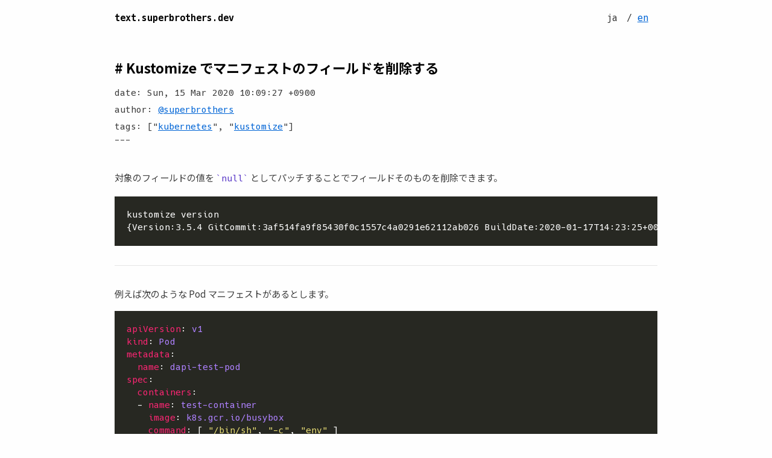

--- FILE ---
content_type: text/html;charset=UTF-8
request_url: https://text.superbrothers.dev/200315-delete-field-with-kustomize/
body_size: 2209
content:
<!DOCTYPE html><html lang="ja-jp"><head><meta charset="utf-8"><meta http-equiv="x-ua-compatible" content="IE=edge"><meta name="viewport" content="width=device-width,initial-scale=1,shrink-to-fit=no"><title>Kustomize でマニフェストのフィールドを削除する | text․superbrothers․dev</title><link rel="icon" href="https://text.superbrothers.dev/favicon.ico"><link rel="stylesheet" href="https://text.superbrothers.dev/css/normalize.css"><link rel="stylesheet" href="//cdn.jsdelivr.net/npm/hack-font@3.3.0/build/web/hack-subset.css"><link rel="preconnect" href="https://fonts.gstatic.com"><link href="https://fonts.googleapis.com/css2?family=Noto+Sans+JP:wght@400;700&amp;display=swap" rel="stylesheet"><link rel="stylesheet" href="https://text.superbrothers.dev/css/style.css"><link rel="alternate" type="application/atom+xml" href="https://text.superbrothers.dev/index.xml" title="text․superbrothers․dev"><meta name="generator" content="Hugo 0.101.0"><meta property="og:title" content="Kustomize でマニフェストのフィールドを削除する"><meta property="og:description" content="対象のフィールドの値を null としてパッチすることでフィールドそのものを削除できます。 kustomize version {Version:3.5.4 GitCommit:3af514fa9f85430f0c1557c4a0291e62112ab026 BuildDate:2020-01-17T14:23:25+00:00 GoOs:darwin GoArch:amd64} 例えば次のような Pod マニフェストがあるとします。 apiVersion: v1 kind: Pod metadata: name: dapi-test-pod spec: containers: - name: test-container image: k8s.gcr.io/busybox command: [ &quot;/bin/sh&quot;, &quot;-c&quot;, &quot;env&quot; ] env: - name: LOG_LEVEL valueFrom: configMapKeyRef: name: env-config key: log_level restartPolicy: Never このマニフェストの環境変数 LOG_LEVEL は ConfigMap から値を取得するように設定されていますが、これを直接 INFO に設定したい。つまり次のように env.value フィールドを値を INFO として新たに追加し、既存の env.valueFrom フィールドを削除したいとします。"><meta property="og:type" content="article"><meta property="og:url" content="https://text.superbrothers.dev/200315-delete-field-with-kustomize/"><meta property="og:image" content="https://text.superbrothers.dev/ogp/200315-delete-field-with-kustomize.png"><meta property="article:section" content=""><meta property="article:published_time" content="2020-03-15T10:09:27+09:00"><meta property="article:modified_time" content="2020-03-15T10:09:27+09:00"><meta name="twitter:card" content="summary_large_image"><meta name="twitter:image" content="https://text.superbrothers.dev/ogp/200315-delete-field-with-kustomize.png"><meta name="twitter:title" content="Kustomize でマニフェストのフィールドを削除する"><meta name="twitter:description" content="対象のフィールドの値を null としてパッチすることでフィールドそのものを削除できます。 kustomize version {Version:3.5.4 GitCommit:3af514fa9f85430f0c1557c4a0291e62112ab026 BuildDate:2020-01-17T14:23:25+00:00 GoOs:darwin GoArch:amd64} 例えば次のような Pod マニフェストがあるとします。 apiVersion: v1 kind: Pod metadata: name: dapi-test-pod spec: containers: - name: test-container image: k8s.gcr.io/busybox command: [ &quot;/bin/sh&quot;, &quot;-c&quot;, &quot;env&quot; ] env: - name: LOG_LEVEL valueFrom: configMapKeyRef: name: env-config key: log_level restartPolicy: Never このマニフェストの環境変数 LOG_LEVEL は ConfigMap から値を取得するように設定されていますが、これを直接 INFO に設定したい。つまり次のように env.value フィールドを値を INFO として新たに追加し、既存の env.valueFrom フィールドを削除したいとします。"></head><body><div id="content"><header id="header"><p class="title"><a href="https://text.superbrothers.dev">text․superbrothers․dev</a></p><ul class="lang"><li>ja</li><li><a href="/en">en</a></li></ul></header><section id="main"><header><h1 id="title">Kustomize でマニフェストのフィールドを削除する</h1><ul class="frontmatter"><li class="date"><time datetime="2020-03-15">Sun, 15 Mar 2020 10:09:27 +0900</time></li><li class="author"><a href="https://twitter.com/superbrothers" target="_blank">@superbrothers</a></li><li class="tags"><span class="tag"><a href="https://text.superbrothers.dev/tags/kubernetes">kubernetes</a></span><span class="tag"><a href="https://text.superbrothers.dev/tags/kustomize">kustomize</a></span></li></ul></header><article><p>対象のフィールドの値を <code>null</code> としてパッチすることでフィールドそのものを削除できます。</p><pre tabindex="0"><code>kustomize version
{Version:3.5.4 GitCommit:3af514fa9f85430f0c1557c4a0291e62112ab026 BuildDate:2020-01-17T14:23:25+00:00 GoOs:darwin GoArch:amd64}
</code></pre><hr><p>例えば次のような Pod マニフェストがあるとします。</p><div class="highlight"><pre tabindex="0" style="color:#f8f8f2;background-color:#272822;-moz-tab-size:4;-o-tab-size:4;tab-size:4"><code class="language-yaml" data-lang="yaml"><span style="display:flex"><span><span style="color:#f92672">apiVersion</span>: <span style="color:#ae81ff">v1</span>
</span></span><span style="display:flex"><span><span style="color:#f92672">kind</span>: <span style="color:#ae81ff">Pod</span>
</span></span><span style="display:flex"><span><span style="color:#f92672">metadata</span>:
</span></span><span style="display:flex"><span>  <span style="color:#f92672">name</span>: <span style="color:#ae81ff">dapi-test-pod</span>
</span></span><span style="display:flex"><span><span style="color:#f92672">spec</span>:
</span></span><span style="display:flex"><span>  <span style="color:#f92672">containers</span>:
</span></span><span style="display:flex"><span>  - <span style="color:#f92672">name</span>: <span style="color:#ae81ff">test-container</span>
</span></span><span style="display:flex"><span>    <span style="color:#f92672">image</span>: <span style="color:#ae81ff">k8s.gcr.io/busybox</span>
</span></span><span style="display:flex"><span>    <span style="color:#f92672">command</span>: [ <span style="color:#e6db74">"/bin/sh"</span>, <span style="color:#e6db74">"-c"</span>, <span style="color:#e6db74">"env"</span> ]
</span></span><span style="display:flex"><span>    <span style="color:#f92672">env</span>:
</span></span><span style="display:flex"><span>    - <span style="color:#f92672">name</span>: <span style="color:#ae81ff">LOG_LEVEL</span>
</span></span><span style="display:flex"><span>      <span style="color:#f92672">valueFrom</span>:
</span></span><span style="display:flex"><span>        <span style="color:#f92672">configMapKeyRef</span>:
</span></span><span style="display:flex"><span>          <span style="color:#f92672">name</span>: <span style="color:#ae81ff">env-config</span>
</span></span><span style="display:flex"><span>          <span style="color:#f92672">key</span>: <span style="color:#ae81ff">log_level</span>
</span></span><span style="display:flex"><span>  <span style="color:#f92672">restartPolicy</span>: <span style="color:#ae81ff">Never</span>
</span></span></code></pre></div><p>このマニフェストの環境変数 <code>LOG_LEVEL</code> は ConfigMap から値を取得するように設定されていますが、これを直接 <code>INFO</code> に設定したい。つまり次のように <code>env.value</code> フィールドを値を <code>INFO</code> として新たに追加し、既存の <code>env.valueFrom</code> フィールドを削除したいとします。</p><div class="highlight"><pre tabindex="0" style="color:#f8f8f2;background-color:#272822;-moz-tab-size:4;-o-tab-size:4;tab-size:4"><code class="language-diff" data-lang="diff"><span style="display:flex"><span><span style="color:#f92672">--- a/pod.yaml
</span></span></span><span style="display:flex"><span><span style="color:#f92672"></span><span style="color:#a6e22e">+++ b/pod.yaml
</span></span></span><span style="display:flex"><span><span style="color:#a6e22e"></span><span style="color:#75715e">@@ -9,8 +9,5 @@ spec:
</span></span></span><span style="display:flex"><span><span style="color:#75715e"></span>     command: [ "/bin/sh", "-c", "env" ]
</span></span><span style="display:flex"><span>     env:
</span></span><span style="display:flex"><span>     - name: LOG_LEVEL
</span></span><span style="display:flex"><span><span style="color:#f92672">-      valueFrom:
</span></span></span><span style="display:flex"><span><span style="color:#f92672">-        configMapKeyRef:
</span></span></span><span style="display:flex"><span><span style="color:#f92672">-          name: env-config
</span></span></span><span style="display:flex"><span><span style="color:#f92672">-          key: log_level
</span></span></span><span style="display:flex"><span><span style="color:#f92672"></span><span style="color:#a6e22e">+      value: INFO
</span></span></span><span style="display:flex"><span><span style="color:#a6e22e"></span>   restartPolicy: Never
</span></span></code></pre></div><p>ここで次のような <code>$patch :delete</code> を使用して <code>env.valueFrom</code> フィールドを削除しようとしますが、</p><div class="highlight"><pre tabindex="0" style="color:#f8f8f2;background-color:#272822;-moz-tab-size:4;-o-tab-size:4;tab-size:4"><code class="language-yaml" data-lang="yaml"><span style="display:flex"><span><span style="color:#f92672">apiVersion</span>: <span style="color:#ae81ff">kustomize.config.k8s.io/v1beta1</span>
</span></span><span style="display:flex"><span><span style="color:#f92672">kind</span>: <span style="color:#ae81ff">Kustomization</span>
</span></span><span style="display:flex"><span><span style="color:#f92672">resources</span>:
</span></span><span style="display:flex"><span>- <span style="color:#ae81ff">pod.yaml</span>
</span></span><span style="display:flex"><span><span style="color:#f92672">patchesStrategicMerge</span>:
</span></span><span style="display:flex"><span>- |-<span style="color:#e6db74">
</span></span></span><span style="display:flex"><span><span style="color:#e6db74">  apiVersion: apps/v1
</span></span></span><span style="display:flex"><span><span style="color:#e6db74">  kind: Pod
</span></span></span><span style="display:flex"><span><span style="color:#e6db74">  metadata:
</span></span></span><span style="display:flex"><span><span style="color:#e6db74">    name: dapi-test-pod
</span></span></span><span style="display:flex"><span><span style="color:#e6db74">  spec:
</span></span></span><span style="display:flex"><span><span style="color:#e6db74">    containers:
</span></span></span><span style="display:flex"><span><span style="color:#e6db74">    - name: test-container
</span></span></span><span style="display:flex"><span><span style="color:#e6db74">      env:
</span></span></span><span style="display:flex"><span><span style="color:#e6db74">      - name: LOG_LEVEL
</span></span></span><span style="display:flex"><span><span style="color:#e6db74">        value: INFO
</span></span></span><span style="display:flex"><span><span style="color:#e6db74">        valueFrom:
</span></span></span><span style="display:flex"><span><span style="color:#e6db74">          $patch: delete</span>  
</span></span></code></pre></div><p>値は消えてもフィールド自体は残ってしまい、これをそのまま適用しようとしてもバリデーションエラーになります。</p><div class="highlight"><pre tabindex="0" style="color:#f8f8f2;background-color:#272822;-moz-tab-size:4;-o-tab-size:4;tab-size:4"><code class="language-yaml" data-lang="yaml"><span style="display:flex"><span><span style="color:#f92672">apiVersion</span>: <span style="color:#ae81ff">v1</span>
</span></span><span style="display:flex"><span><span style="color:#f92672">kind</span>: <span style="color:#ae81ff">Pod</span>
</span></span><span style="display:flex"><span><span style="color:#f92672">metadata</span>:
</span></span><span style="display:flex"><span>  <span style="color:#f92672">name</span>: <span style="color:#ae81ff">dapi-test-pod</span>
</span></span><span style="display:flex"><span><span style="color:#f92672">spec</span>:
</span></span><span style="display:flex"><span>  <span style="color:#f92672">containers</span>:
</span></span><span style="display:flex"><span>  - <span style="color:#f92672">command</span>:
</span></span><span style="display:flex"><span>    - <span style="color:#ae81ff">/bin/sh</span>
</span></span><span style="display:flex"><span>    - -<span style="color:#ae81ff">c</span>
</span></span><span style="display:flex"><span>    - <span style="color:#ae81ff">env</span>
</span></span><span style="display:flex"><span>    <span style="color:#f92672">env</span>:
</span></span><span style="display:flex"><span>    - <span style="color:#f92672">name</span>: <span style="color:#ae81ff">LOG_LEVEL</span>
</span></span><span style="display:flex"><span>      <span style="color:#f92672">value</span>: <span style="color:#ae81ff">INFO</span>
</span></span><span style="display:flex"><span>      <span style="color:#f92672">valueFrom</span>: {}  <span style="color:#75715e"># &lt;-------- Here</span>
</span></span><span style="display:flex"><span>    <span style="color:#f92672">image</span>: <span style="color:#ae81ff">k8s.gcr.io/busybox</span>
</span></span><span style="display:flex"><span>    <span style="color:#f92672">name</span>: <span style="color:#ae81ff">test-container</span>
</span></span><span style="display:flex"><span>  <span style="color:#f92672">restartPolicy</span>: <span style="color:#ae81ff">Never</span>
</span></span></code></pre></div><p>ここでは削除したい対象のフィールドの値を <code>null</code> でパッチすることで、</p><div class="highlight"><pre tabindex="0" style="color:#f8f8f2;background-color:#272822;-moz-tab-size:4;-o-tab-size:4;tab-size:4"><code class="language-yaml" data-lang="yaml"><span style="display:flex"><span><span style="color:#f92672">apiVersion</span>: <span style="color:#ae81ff">kustomize.config.k8s.io/v1beta1</span>
</span></span><span style="display:flex"><span><span style="color:#f92672">kind</span>: <span style="color:#ae81ff">Kustomization</span>
</span></span><span style="display:flex"><span><span style="color:#f92672">resources</span>:
</span></span><span style="display:flex"><span>- <span style="color:#ae81ff">pod.yaml</span>
</span></span><span style="display:flex"><span><span style="color:#f92672">patchesStrategicMerge</span>:
</span></span><span style="display:flex"><span>- |-<span style="color:#e6db74">
</span></span></span><span style="display:flex"><span><span style="color:#e6db74">  apiVersion: v1
</span></span></span><span style="display:flex"><span><span style="color:#e6db74">  kind: Pod
</span></span></span><span style="display:flex"><span><span style="color:#e6db74">  metadata:
</span></span></span><span style="display:flex"><span><span style="color:#e6db74">    name: dapi-test-pod
</span></span></span><span style="display:flex"><span><span style="color:#e6db74">  spec:
</span></span></span><span style="display:flex"><span><span style="color:#e6db74">    containers:
</span></span></span><span style="display:flex"><span><span style="color:#e6db74">    - name: test-container
</span></span></span><span style="display:flex"><span><span style="color:#e6db74">      env:
</span></span></span><span style="display:flex"><span><span style="color:#e6db74">      - name: LOG_LEVEL
</span></span></span><span style="display:flex"><span><span style="color:#e6db74">        value: INFO
</span></span></span><span style="display:flex"><span><span style="color:#e6db74">        valueFrom: null</span>  
</span></span></code></pre></div><p>フィールドそのものも削除できます。</p><div class="highlight"><pre tabindex="0" style="color:#f8f8f2;background-color:#272822;-moz-tab-size:4;-o-tab-size:4;tab-size:4"><code class="language-yaml" data-lang="yaml"><span style="display:flex"><span><span style="color:#f92672">apiVersion</span>: <span style="color:#ae81ff">v1</span>
</span></span><span style="display:flex"><span><span style="color:#f92672">kind</span>: <span style="color:#ae81ff">Pod</span>
</span></span><span style="display:flex"><span><span style="color:#f92672">metadata</span>:
</span></span><span style="display:flex"><span>  <span style="color:#f92672">name</span>: <span style="color:#ae81ff">dapi-test-pod</span>
</span></span><span style="display:flex"><span><span style="color:#f92672">spec</span>:
</span></span><span style="display:flex"><span>  <span style="color:#f92672">containers</span>:
</span></span><span style="display:flex"><span>  - <span style="color:#f92672">command</span>:
</span></span><span style="display:flex"><span>    - <span style="color:#ae81ff">/bin/sh</span>
</span></span><span style="display:flex"><span>    - -<span style="color:#ae81ff">c</span>
</span></span><span style="display:flex"><span>    - <span style="color:#ae81ff">env</span>
</span></span><span style="display:flex"><span>    <span style="color:#f92672">env</span>:
</span></span><span style="display:flex"><span>    - <span style="color:#f92672">name</span>: <span style="color:#ae81ff">LOG_LEVEL</span>
</span></span><span style="display:flex"><span>      <span style="color:#f92672">value</span>: <span style="color:#ae81ff">INFO</span>
</span></span><span style="display:flex"><span>    <span style="color:#f92672">image</span>: <span style="color:#ae81ff">k8s.gcr.io/busybox</span>
</span></span><span style="display:flex"><span>    <span style="color:#f92672">name</span>: <span style="color:#ae81ff">test-container</span>
</span></span><span style="display:flex"><span>  <span style="color:#f92672">restartPolicy</span>: <span style="color:#ae81ff">Never</span>
</span></span></code></pre></div></article></section><footer id="footer">© 2022 text․superbrothers․dev</footer></div></body></html>

--- FILE ---
content_type: text/css; charset=UTF-8
request_url: https://text.superbrothers.dev/css/style.css
body_size: 537
content:
body {
    background-color: #fefefe;
    color: #3d3d3d;
    font-family: "Noto Sans JP","游ゴシック Medium",YuGothic,YuGothicM,"Hiragino Kaku Gothic ProN","Hiragino Kaku Gothic Pro",メイリオ,Meiryo,sans-serif;
    font-size: 0.95rem;
}

#content {
    max-width: 900px;
    margin: 0 auto;
    padding: 0 16px;
}

#header {
    margin-bottom: 40px;
    font-family: Hack;
    display: flex;
    justify-content: space-between;
}

.title {
    line-height: 2;
}

.title a {
    color: #000;
    text-decoration: none;
    font-weight: bold;
}

ul.lang {
    display: flex;
}

ul.lang li {
    list-style-type: none;
    margin-right: 1em;
}

ul.lang li:before {
    content: "";
}

ul.lang li + li:before {
    content: " / ";
}

#main header {
    margin-bottom: 40px;
}

/* frontmatter */
ul.frontmatter {
    font-size: .9rem;
    font-family: Hack, monospace;
}
ul.frontmatter:after{ content: "---"; }
ul.frontmatter li:before { content: ""; }
ul.frontmatter li.date:before { content: "date: "; }
ul.frontmatter li.author:before { content: "author: "; }
ul.frontmatter li.tags:before { content: "tags: ["; }
ul.frontmatter li.tags:after { content: "]"; }
ul.frontmatter li.tags .tag:before { content: "\""; }
ul.frontmatter li.tags .tag:after { content: "\",\00a0"; }
ul.frontmatter li.tags .tag:last-child:after { content: "\""; }
/* frontmatter end */

h1 {
    color: #000;
}

h2, h3, h4, h5 {
    font-weight: normal;
    color: #000;
    margin-top: 1.5rem;
}

h1, h2 { font-size: 1.4rem; }
h3, h4 { font-size: 1.1rem; }

h1:before{ content: "# "; }
h2:before{ content: "## "; }
h3:before{ content: "### "; }

a {
    word-break: break-all;
    color: #0366d6;
}

p {
    line-height: 1.9;
}

ul {
    padding-left: 0;
}

li > ul {
    padding-left: 1.5em;
}

li > ul > li > ul {
    padding-left: 3em;
}

ul li {
    line-height: 2;
    list-style-type: none;
}

ul li:before {
    content: "- ";
}

table {
    width: 100%;
    margin: 30px 0;
    border-collapse: collapse;
}

th {
    text-align: left;
}

th, td {
    padding: 12px;
    border: 1px solid #eee;
}

code {
    color: #5C3CC8;
    font-family: Hack, monospace;
    font-size: .9rem;
}

code:before, code:after {
    content: "`";
}

pre {
    overflow: auto;
    padding: 20px;
    background-color: #272822;
}

pre code {
    color: white;
    line-height: 1.5;
}

pre code:before, pre code:after {
    content: "";
}

hr {
    margin: 2rem 0;
    border: solid rgba(0, 0, 0, .1);
    border-width: 1px 0 0;
}

img {
    max-width: 100%;
    height: auto;
    display: block;
    margin: 0 auto;
}

blockquote {
    font-style: italic;
}

#footer {
    font-size: .8rem;
    margin-top: 4em;
    margin-bottom: 2em;
}

@media (max-width: 916px) {
    pre {
        margin-left: -16px;
        margin-right: -16px;
    }
}
